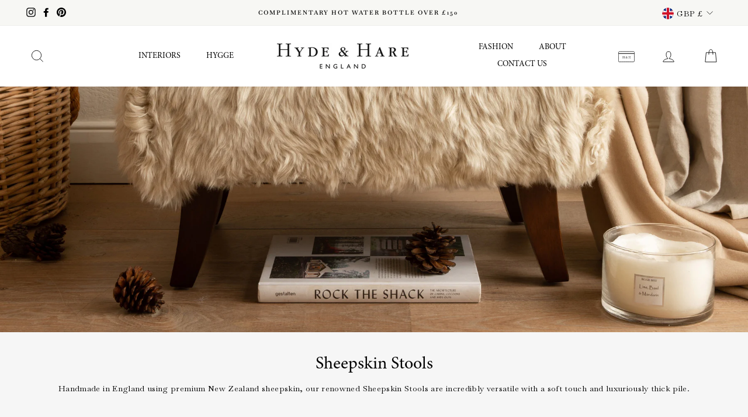

--- FILE ---
content_type: text/css
request_url: https://www.hydeandhare.com/cdn/shop/t/94/assets/custom.css?v=175435451580102097941761847666
body_size: 1055
content:
.btn.btn--line{border:none;padding:0!important;background:transparent!important;position:relative;color:currentcolor!important;min-width:unset}.btn.btn--line:before{content:"";position:absolute;bottom:0;left:0;height:1px;width:98%;background:currentcolor;backface-visibility:hidden;will-change:transform;transform:scale(0);transform-origin:100% 0;transition:transform .5s ease}.btn.btn--line:hover:before{transform:scale(1);transform-origin:0 0}@media (max-width: 768px){.btn.btn--line:before{transform:scale(1);transform-origin:0 0}}.btn.btn--line:after{display:none}.video-parent-section.hero .hero__text-wrap{z-index:3}.hero__media .background-media-text__image{height:100%;object-fit:cover}.hero-banner__content{max-width:400px}.product-single__subtitle{font-family:var(--typeHeaderPrimary),var(--typeHeaderFallback);font-weight:var(--typeHeaderWeight)}.image-wrap video{width:100%}.image-wrap video::-webkit-media-controls{display:none}.sub-col{text-align:center}.subCollection p{margin:0}.subCollection img{height:auto}@media (min-width: 993px){.subCollection .swiper-wrapper{justify-content:center}}@media (max-width: 992px){.collectionSlider .page-width-gutter__mobile{padding-right:0}.collectionSlider .collection-card__slider{width:70%}}@media (max-width: 768px){.collectionSlider .collection-card__slider{width:40%}.subCollection{padding:0 15px}.collection-slider{padding-right:10px}.subCollection .swiper-button-prev,.subCollection .swiper-button-next{top:50px}}.swiper-button-prev{left:0;width:15px}.swiper-button-next{right:0;width:15px}.swiper-button-prev svg,.swiper-button-next svg{width:15px;height:15px}.productimage-wrap{position:relative;height:0}.productimage-wrap video,.productimage-wrap img{position:absolute;top:0;left:0;right:0;bottom:0;object-fit:cover;width:100%;height:100%}.product-styled .section-header{margin-bottom:0}.productStyled{padding-top:30px}.productStyled__buttons{position:absolute;top:0;right:0;height:30px;display:flex}.productStyled__buttons>*{height:30px;position:unset;transform:none;margin:0}@media (max-width: 768px){.productStyled{margin-right:-17px}.productStyled__buttons{right:17px}}.product-row{margin:0}.product-row__text{padding:40px 30px 30px}@media (min-width: 993px){.product-row__text{padding:40px 30px 30px 60px}}.badge-icons__wrapper{display:grid;grid-template-columns:1fr 1fr 1fr;gap:5px;margin-bottom:20px}.badge-icons__item{display:flex;align-items:center;gap:5px;text-align:left}.badge-icons__item img{width:35%;flex:0 0 35%;height:auto}@media only screen and (max-width: 768px){[data-center-text=true] .site-footer{text-align:left;border:none;padding-top:30px}[data-center-text=true] .footer__title{text-align:left;font-size:1em}.site-footer .grid{display:flex;flex-direction:column}.site-footer [data-type=newsletter]{order:-1}}@media only screen and (min-width: 769px){.page-width__narrow-left .blogSlider{padding-left:40px}.blogSlider .swiper-scrollbar{left:60px}}@media only screen and (min-width: 1500px){.page-width__narrow-left .blogSlider{padding-left:calc(50% - 750px)}.blogSlider .swiper-scrollbar{left:calc(50% - 730px)}}.blogSlider{padding-right:10px}.blogSlider .article__grid-meta{margin-bottom:5px}.top-center{justify-content:center;align-items:flex-start;text-align:center}.bottom-center{justify-content:center;align-items:flex-end;text-align:center}.center-center{justify-content:center;align-items:center;text-align:center}.top-left{justify-content:flex-start;align-items:flex-start;text-align:left}.bottom-left{justify-content:flex-start;align-items:flex-end;text-align:left}.center-left{justify-content:flex-start;align-items:center;text-align:left}.top-right{justify-content:flex-end;align-items:flex-start;text-align:right}.bottom-right{justify-content:flex-end;align-items:flex-end;text-align:right}.center-right{justify-content:flex-end;align-items:center;text-align:right}.collection-item__content{position:absolute;top:0;left:0;z-index:1;padding:30px;width:100%;height:100%;display:flex}@media only screen and (max-width: 768px){.collection-item__content{padding:20px}}.swiper-buttons{display:flex;align-items:center;justify-content:flex-end}.swiper-buttons>*{position:unset;transform:none;height:auto;width:auto;margin:0}.blogSlider .swiper-buttons{padding-right:20px}.collection-item:hover .btn.btn--line:before{transform:scale(1);transform-origin:0 0}@media only screen and (max-width: 768px){.custom_feauted_collcetion .grid-product__meta{padding-bottom:0}}.swiper-scrollbar-drag{background:#a0a0a0;border-radius:0}.swiper-scrollbar.swiper-scrollbar-horizontal{height:1px}.featured-collection-slider .swiper-scrollbar{right:0;width:100%}.swiper-scrollbar{--swiper-scrollbar-sides-offset: 18px}@media only screen and (max-width: 768px){.swiper-scrollbar{--swiper-scrollbar-sides-offset: 10px}}.reviews-slider__text{text-align:left;padding:24px;display:flex;flex-direction:column;gap:15px;justify-content:space-between;width:100%;flex-basis:100%;height:100%}.review-stars__heading{display:flex;gap:10px;margin-bottom:5px}.review-stars .stamped-fa-star{line-height:1;font-size:1.1rem;vertical-align:middle}.review-stars{display:flex;align-items:center}.reviews__info{text-align:right;font-size:11px}.reviews-slider{padding:0 20px}.reviews-slider .reviews-slide{height:auto}.reviews-product_name{font-style:italic}.section-header__subtitle{display:flex;align-items:center;justify-content:center;gap:10px;margin-top:10px}.feature-row.image-with-form{margin:0}.image-form__wrapper{margin-top:15px}.image-form__input-group{display:flex;gap:10px}.image-form__input-group .btn{margin:0}.newcollection-content .grid--uniform{display:flex;flex-wrap:wrap;margin:0 -9px}.newcollection-content .grid--uniform .grid__item{padding:0 9px;float:unset}.banner-one-third{width:33.33%}.banner-one-fourth{width:25%}.banner-two-third{width:66.66%}.banner-two-fourth{width:50%}.banner-banner-one-full{width:100%}.collection-banner .collection-item__content .collection-item__inner{color:#fff}.banner-one-third .collection-image{padding-top:110%!important}.banner-one-fourth .collection-image{padding-top:160%!important}.banner-two-third .collection-image{padding-top:55%!important}.banner-two-fourth .collection-image{padding-top:75%!important}.newcollection-content .grid .grid__item .collection-item{margin:0}.collection-banner .collection-image img,.collection-banner .collection-image video{position:absolute;top:0;left:0;height:100%;width:100%;-o-object-fit:cover;object-fit:cover}.banner-banner-one-full .collection-image{padding-top:36.5%}.promotion-collections-wrapp .collection-slider .swiper-scrollbar{z-index:99;position:relative;bottom:0;margin-top:10px;left:0;right:0;width:100%}.collection-banner .text-btn{text-transform:uppercase;position:relative}.collection-banner .collection-item__content .text-btn:after{content:"";display:block;position:absolute;bottom:-6px;left:0;right:100%;border-bottom:2px solid;border-bottom-color:#fff;transition:right .5s}.collection-banner .collection-item__content .text-btn:hover:after{right:0}@media only screen and (max-width: 768px){.banner-two-third{width:100%}.banner-one-fourth{width:50%}.banner-one-fourth .collection-image{padding-top:133%!important}.banner-two-third .collection-image{padding-top:85%!important}.banner-two-fourth .collection-image{padding-top:133%!important}.newcollection-content .grid--uniform{margin:0 -5px}.newcollection-content .grid--uniform .grid__item{padding:0 5px;float:unset}.banner-one-third{width:50%}.banner-one-third .collection-image{padding-top:133%!important}.banner-one-third .collection-item__content{padding:15px}.banner-one-third .collection-item__content .collection-item__title--body{font-size:20px;line-height:1}.banner-one-third .collection-item__content .color-text.rte--block{line-height:1;margin-bottom:5px}.banner-banner-one-full .collection-image{padding-top:85%}}@media only screen and (max-width: 768px){.accordion-heading .accordion-title,.reviews-button{font-size:calc(var(--typeBaseSize) * .85)!important}}.product-item-form{margin-top:10px}.product-item-form .errors.text-center{margin-top:5px}
/*# sourceMappingURL=/cdn/shop/t/94/assets/custom.css.map?v=175435451580102097941761847666 */


--- FILE ---
content_type: text/javascript
request_url: https://www.hydeandhare.com/cdn/shop/t/94/assets/custom.js?v=126460101521295571621761847666
body_size: -74
content:
$(document).ready(function(){$(window).width()<=768&&$(".product_slide_wrap,.product-slider").contents().unwrap(),$(window).width()>768&&$(".product-slider").slick({dots:!1,infinite:!1,slidesToShow:4,slidesToScroll:1,arrows:!0})});class ProductFormElement extends HTMLElement{constructor(){super(),this.form=this.querySelector("form"),this.addToCart=this.querySelector('[type="submit"], .add-to-cart'),this.form&&this.form.addEventListener("submit",this.addItemFromForm.bind(this))}addItemFromForm(evt){if(evt.preventDefault(),this.loading)return;this.addToCart?.classList.add("btn--loading"),this.loading=!0;const variantId=this.form.querySelector('[name="id"]').value,qty=this.form.querySelector('[name="quantity"]')?.value||1;fetch(window.Shopify.routes.root+"cart/add.js",{method:"POST",credentials:"same-origin",headers:{"Content-Type":"application/json","X-Requested-With":"XMLHttpRequest"},body:JSON.stringify({id:variantId,quantity:qty})}).then(res=>res.json()).then(data=>{data.status===422?this.error(data):this.success(data)}).catch(err=>{this.error({description:err.message})}).finally(()=>{this.loading=!1,this.addToCart?.classList.remove("btn--loading")})}success(product){let errors=this.form.querySelector(".errors");errors&&errors.remove(),document.dispatchEvent(new CustomEvent("ajaxProduct:added",{detail:{product,addToCartBtn:this.addToCart}}))}error(error){if(!error.description){console.warn(error);return}let errors=this.form.querySelector(".errors");errors&&errors.remove();let errorDiv=document.createElement("div");errorDiv.classList.add("errors","text-center"),errorDiv.textContent=error.description,this.form.append(errorDiv),setTimeout(()=>{errorDiv.remove()},5e3),document.dispatchEvent(new CustomEvent("ajaxProduct:error",{detail:{errorMessage:error.description}}))}}customElements.define("product-form-card",ProductFormElement);
//# sourceMappingURL=/cdn/shop/t/94/assets/custom.js.map?v=126460101521295571621761847666


--- FILE ---
content_type: text/json
request_url: https://conf.config-security.com/model
body_size: 86
content:
{"title":"recommendation AI model (keras)","structure":"release_id=0x38:24:25:5d:2d:3d:25:63:7d:50:4d:79:5c:47:67:68:70:55:50:5d:5e:39:57:29:7a:72:71:26:75;keras;s4ianwlwulwbctci14ftlpwstgc8wt30zco0frci1xem2wwjpj35ujjtqnbq4wwtl7671ay1","weights":"../weights/3824255d.h5","biases":"../biases/3824255d.h5"}